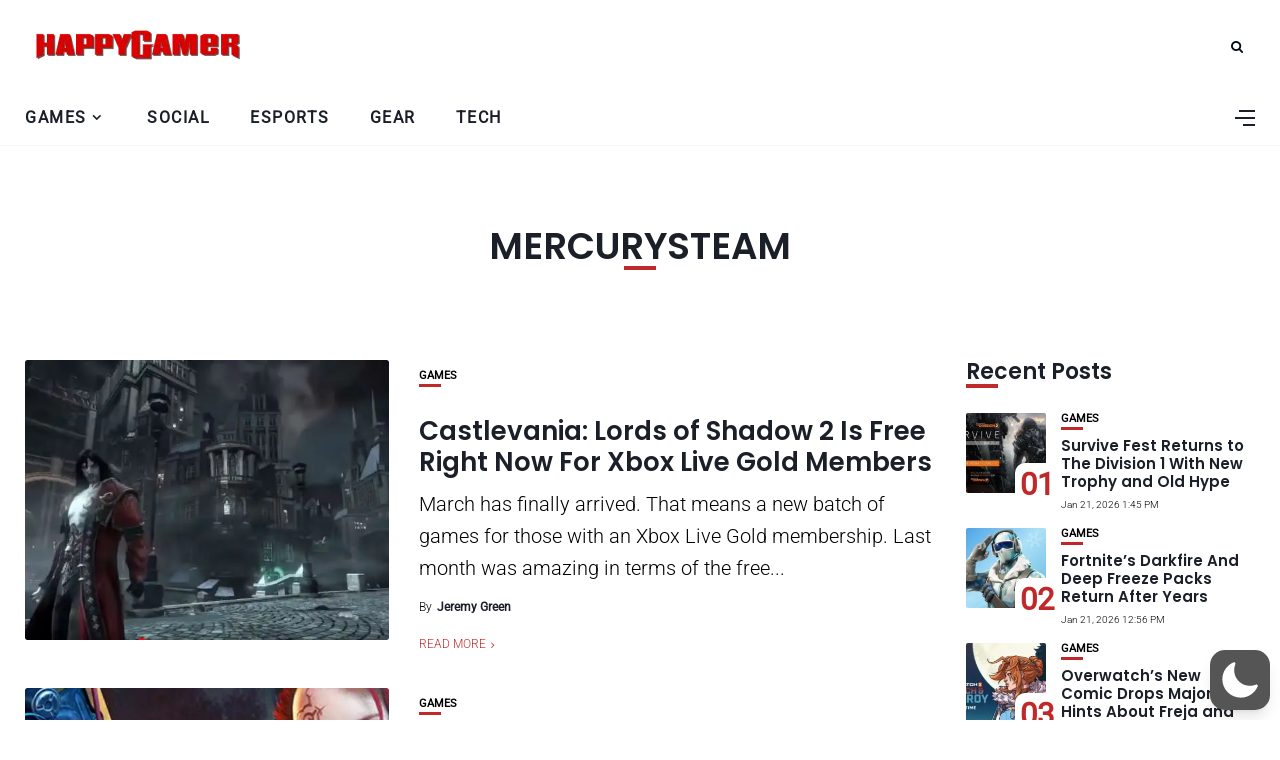

--- FILE ---
content_type: text/html; charset=utf-8
request_url: https://www.google.com/recaptcha/api2/aframe
body_size: 265
content:
<!DOCTYPE HTML><html><head><meta http-equiv="content-type" content="text/html; charset=UTF-8"></head><body><script nonce="omsHlxykF0psfC60D89M6g">/** Anti-fraud and anti-abuse applications only. See google.com/recaptcha */ try{var clients={'sodar':'https://pagead2.googlesyndication.com/pagead/sodar?'};window.addEventListener("message",function(a){try{if(a.source===window.parent){var b=JSON.parse(a.data);var c=clients[b['id']];if(c){var d=document.createElement('img');d.src=c+b['params']+'&rc='+(localStorage.getItem("rc::a")?sessionStorage.getItem("rc::b"):"");window.document.body.appendChild(d);sessionStorage.setItem("rc::e",parseInt(sessionStorage.getItem("rc::e")||0)+1);localStorage.setItem("rc::h",'1769049482063');}}}catch(b){}});window.parent.postMessage("_grecaptcha_ready", "*");}catch(b){}</script></body></html>

--- FILE ---
content_type: application/javascript; charset=utf-8
request_url: https://happygamer.com/wp-content/plugins/push-notification-for-post-and-buddypress/public/js/pnfpb_pushscript_pwa.js?ver=3.04.11
body_size: 8811
content:
/* This script is to update push notification subscriptions for mobile app webview */

var frontendsubscriptionOptions;

var pnfpbuserid;

var vapidKey = '';

var firebaseConfig;

var firebaseApp;

var messaging;

var hasFirebaseMessagingSupport;

var pnfpb_pushtoken_fromAndroid;

var pnfpb_pushtoken_fromflutter;

var PNFPB_from_Java_androidapp;

var pnfpbshortcodeactive;

const searchString_for_notification_read_receipt = "/notification-id/";

var pnfpb_custom_post_types_mobile_app = JSON.parse(pnfpb_ajax_object_mobile_app_interface_script.pnfpb_show_custom_post_types);

const { __ } = wp.i18n;

var standalone = window.navigator.standalone,
userAgent = window.navigator.userAgent.toLowerCase(),
safari_pnfpb = /safari/.test(userAgent),
ios_pnfpb = /iphone|ipod|ipad/.test(userAgent);

var pnfpb_webview = false;

if (ios_pnfpb) {
if (!standalone && safari_pnfpb) {
  // Safari
  pnfpb_webview = false;
} else if (!standalone && !safari_pnfpb) {
  // iOS webview
  pnfpb_webview = true;
  PNFPB_from_Java_androidapp('');
  PNFPB_from_Flutter_mobileapp();	  	
};
} else {
if (userAgent.includes('wv')) {
  // Android webview
  pnfpb_webview = true;
  PNFPB_from_Java_androidapp('');
  PNFPB_from_Flutter_mobileapp();	  
} else {
  // Chrome
  pnfpb_webview = false;
}
};

if (window.webkit && window.webkit.messageHandlers && window.webkit.messageHandlers.pnfpbuserid) {
	window.webkit.messageHandlers.pnfpbuserid.postMessage({
				  "message": pnfpb_ajax_object_mobile_app_interface_script.userid
	});
}

function PNFPB_from_Flutter_mobileapp(pushtoken) {

	pnfpb_pushtoken_fromflutter = pushtoken;

	if (pnfpbuserid) {

		pnfpbuserid.postMessage(pnfpb_ajax_object_mobile_app_interface_script.userid);

	}

	return pnfpb_pushtoken_fromflutter;

}

function PNFPB_from_Java_androidapp(pushtoken) {

	if (pnfpbuserid) {

		pnfpbuserid.postMessage(pnfpb_ajax_object_mobile_app_interface_script.userid);

	}

	if (Android) {

		pnfpb_pushtoken_fromAndroid = Android.getFromAndroid();

	}

}	

if (pnfpb_webview) {

	var $jwebview = jQuery.noConflict();

	$jwebview(document).ready(function() {
	
		var data = {
			action: 'icpushcallback',
			device_id:'',
			subscriptionoptions:'',
			nonce: pnfpb_ajax_object_mobile_app_interface_script.nonce,
			pushtype: 'icfirebasecred'
		};

		$jwebview.post(pnfpb_ajax_object_mobile_app_interface_script.ajax_url, data, async function(responseajax) {
			
			var firebasecredentialsobject = JSON.parse(responseajax);
					
			if (firebasecredentialsobject.apiKey && firebasecredentialsobject.apiKey != '') {
				
					firebaseConfig = {
						apiKey: firebasecredentialsobject.apiKey,
						authDomain: firebasecredentialsobject.authDomain,
						databaseURL: firebasecredentialsobject.databaseURL,
						projectId: firebasecredentialsobject.projectId,
						storageBucket: firebasecredentialsobject.storageBucket,
						messagingSenderId: firebasecredentialsobject.messagingSenderId,
						appId: firebasecredentialsobject.appId
					};

					vapidKey = firebasecredentialsobject.publicKey;

					await pnfpb_webview_update_indexeddb(vapidKey);

					if (window.location.href.includes(searchString_for_notification_read_receipt)) {
						await pnfpb_webview_send_notification_read_receipts(vapidKey);
					}

					checkdeviceid_webview('');
				
					if ($jwebview(".pnfpb-push-subscribe-icon-shortcode").length) {
						mobileapp_subscribe_shortcode();
					}

					frontend_subscription_menu_webview('');
				
				if( $jwebview(".subscribe-notification-group").length ) {
				
					$jwebview(document).on( "click",".subscribe-notification-group", function(e) {
						e.preventDefault();
						var groupId = $jwebview(this).attr("data-group-id");
						var unsubscribebuttonname = '.unsubscribegroupbutton-'+groupId;
						var subscribebuttonname = '.subscribegroupbutton-'+groupId;
						var unsubscribebuttonid = '#unsubscribegroupbutton-'+groupId;
						var subscribebuttonid = '#subscribegroupbutton-'+groupId;										
						if( $jwebview("#pnfpb_group_users_subscribe_dialog_confirm").length === 0 ) {

							$jwebview(this).append( '<div id="pnfpb_group_users_subscribe_dialog_confirm" class="pnfpb_group_users_subscribe_dialog_confirm" title="Subscribe" style="display:none;"><span class="ui-icon ui-icon-alert" style="float:left; margin:12px 12px 20px 0;"></span>'+pnfpb_ajax_object_mobile_app_interface_script.group_subscribe_dialog_text+'</div><div id="pnfpb-group-unsubscribe-dialog" title="Confirmation"><div id="pnfpb-group-unsubscribe-alert-msg" class="pnfpb-group-unsubscribe-alert-msg"></div></div>' );
						}
 						var subscribe_button_text = pnfpb_ajax_object_mobile_app_interface_script.subscribe_button_text;
						$jwebview( "#pnfpb_group_users_subscribe_dialog_confirm" ).dialog({  
							resizable: false,
							height: "auto",
							closeText : '',
			   				modal: true,
			   				buttons: [{
      							text: subscribe_button_text,
								open: function() {
								$jwebview(this).attr('style','font-weight:bold;color:'+pnfpb_ajax_object_mobile_app_interface_script.subscribe_button_text_color+';background-color:'+pnfpb_ajax_object_mobile_app_interface_script.subscribe_button_color+';border:0px');
											},
      							click: function() {
									const d = new Date();
									d.setTime(d.getTime() + (365*24*60*60*1000));
									let expires = "expires="+ d.toUTCString();
									var cookievalue = "pnfpb_group_push_notification_"+groupId + "=" + "expiretime" + ";" + expires + ";path=/";
									document.cookie = cookievalue;
									
									if (window.webkit && window.webkit.messageHandlers && window.webkit.messageHandlers.subscribeGroupid) {
       									window.webkit.messageHandlers.subscribeGroupid.postMessage({
                     						"message": groupId
       									});
									}									
									
									if (subscribeGroupid) {
										subscribeGroupid.postMessage(groupId);
									}								
									$jwebview(".pnfpb-group-unsubscribe-alert-msg").html("<p>"+pnfpb_ajax_object_mobile_app_interface_script.group_subscribe_dialog_text_confirm+"</p>");
			       			    	$jwebview( "#pnfpb-group-unsubscribe-dialog" ).dialog();
									$jwebview(subscribebuttonname).removeClass( "subscribe-display-on" ).addClass( "subscribe-display-off" );
									$jwebview(unsubscribebuttonname).removeClass( "subscribe-display-off" ).addClass( "subscribe-display-on" );
									$jwebview(subscribebuttonid).removeClass( "subscribe-display-on" ).addClass( "subscribe-display-off" );
									$jwebview(unsubscribebuttonid).removeClass( "subscribe-display-off" ).addClass( "subscribe-display-on" );														
						 	 		$jwebview( "#pnfpb_group_users_subscribe_dialog_confirm" ).dialog("close");
								},
								Cancel: function() {
									$jwebview( "#pnfpb_group_users_subscribe_dialog_confirm" ).dialog("close");
								}
							}]
    					})

					});
				}
				
				if( $jwebview(".unsubscribe-notification-group").length ) {
					
		    		$jwebview(document).on( "click",".unsubscribe-notification-group", function(e) {
						e.preventDefault();
						var groupId = $jwebview(this).attr("data-group-id");
						document.cookie = "pnfpb_group_push_notification_"+groupId + "; expires=Thu, 01 Jan 1970 00:00:00 UTC; path=/;"				
						var unsubscribebuttonname = '.unsubscribegroupbutton-'+groupId;
						var subscribebuttonname = '.subscribegroupbutton-'+groupId;
						var unsubscribebuttonid = '#unsubscribegroupbutton-'+groupId;
						var subscribebuttonid = '#subscribegroupbutton-'+groupId;
						if( $jwebview("#pnfpb_group_users_unsubscribe_dialog_confirm").length === 0 ) {

							$jwebview(this).append( '<div id="pnfpb_group_users_unsubscribe_dialog_confirm" class="pnfpb_group_users_unsubscribe_dialog_confirm" title="Unsubscribe" style="display:none;"><span class="ui-icon ui-icon-alert" style="float:left; margin:12px 12px 20px 0;"></span>'+pnfpb_ajax_object_mobile_app_interface_script.group_unsubscribe_dialog_text+'</div><div id="pnfpb-group-unsubscribe-dialog" title="Confirmation"><div id="pnfpb-group-unsubscribe-alert-msg" class="pnfpb-group-unsubscribe-alert-msg"></div></div>' );
						}
						var unsubscribe_button_text = pnfpb_ajax_object_mobile_app_interface_script.unsubscribe_button_text;									
						$jwebview( "#pnfpb_group_users_unsubscribe_dialog_confirm" ).dialog({  
							resizable: false,
							height: "auto",
							closeText : '',
					    	modal: true,
							buttons: [{
      							text: unsubscribe_button_text,
								open: function() {
									$jwebview(this).attr('style','font-weight:bold;color:'+pnfpb_ajax_object_mobile_app_interface_script.subscribe_button_text_color+';background-color:'+pnfpb_ajax_object_mobile_app_interface_script.subscribe_button_color+';border:0px');
								},
      							click: function() {
								
									if (window.webkit && window.webkit.messageHandlers && window.webkit.messageHandlers.unsubscribeGroupid) {
       									window.webkit.messageHandlers.unsubscribeGroupid.postMessage({
                     						"message": groupId
       									});
									}								
								
									if (unsubscribeGroupid) {
										unsubscribeGroupid.postMessage(groupId);
									}								
									$jwebview(unsubscribebuttonname).removeClass( "subscribe-display-on" ).addClass( "subscribe-display-off" );
									$jwebview(subscribebuttonname).removeClass( "subscribe-display-off" ).addClass( "subscribe-display-on" );
									$jwebview(unsubscribebuttonid).removeClass( "subscribe-display-on" ).addClass( "subscribe-display-off" );
									$jwebview(subscribebuttonid).removeClass( "subscribe-display-off" ).addClass( "subscribe-display-on" );
									$jwebview(".pnfpb-group-unsubscribe-alert-msg").html("<p>"+pnfpb_ajax_object_mobile_app_interface_script.group_unsubscribe_dialog_text_confirm+"</p>");
									$jwebview( "#pnfpb-group-unsubscribe-dialog" ).dialog();
									$jwebview("#pnfpb_group_users_unsubscribe_dialog_confirm").dialog("close");
								},
								Cancel: function() {
									$jwebview( "#pnfpb_group_users_unsubscribe_dialog_confirm" ).dialog( "close" );
								}
							}]
						})
					})				
				}

			} else {
				
				$jwebview('.pnfpb_bell_icon_custom_prompt_loader').hide();
					
				$jwebview('.pnfpb_frontend_subscriptions_options_menu_all').show();	
			}
		});
		
		async function frontend_subscription_menu_webview(refreshedToken) {

			if (pnfpb_webview) {

				//For webview mobile apps send subscriptionoptions from webview to app
				//
			
				var subscriptionoptions = '00000000001';
				var subscribeallshortcode = '0';
				var subscribepostactivitiesshortcode = '0';
				var subscribeallcommentsshortcode = '0';
				var subscribemypostshortcode = '0';
				var subscribeprivatemessagesshortcode = '0';
				var subscribenewmembershortcode = '0';
				var subscribefriendshiprequestshortcode = '0';
				var subscribefriendshipacceptshortcode = '0';
				var subscribeuseravatarshortcode = '0';
				var subscribecoverimageshortcode = '0';
				var subscribegroupinviteshortcode = '0';
				var subscribegroupdetailsshortcode = '0';
				var subscribemarkasfavouriteshortcode = '0';
				var unsubscribeallshortcode = '0';
				var subscribeactivitiesshortcode = '0';	
				
				var deviceid = false;
				
				if (pnfpb_pushtoken_fromflutter && pnfpb_pushtoken_fromflutter != '') {
			   
					deviceid = pnfpb_pushtoken_fromflutter;

				}

				if (pnfpb_pushtoken_fromAndroid  && pnfpb_pushtoken_fromAndroid != '') {
			   
					deviceid = pnfpb_pushtoken_fromAndroid;

				}				
			
				$jwebview(".pnfpb_push_notification_frontend_settings_submit").on( "click", function(event) {

					$jwebview('.pnfpb_bell_icon_custom_prompt_loader_frontend').show();
					
					$jwebview('.pnfpb_frontend_subscriptions_options_menu_all').hide();
					
					event.preventDefault();
		
					$jwebview('.pnfpb_ic_front_push_notification_settings_messages').removeClass('success');
					$jwebview('.pnfpb_ic_front_push_notification_settings_messages').removeClass('error');
					$jwebview('.pnfpb_ic_front_push_notification_settings_messages').addClass('info');
					$jwebview('.pnfpb_ic_front_push_notification_settings_text').html(__('Processing...',"push-notification-for-post-and-buddypress"));
					$jwebview('.pnfpb_ic_front_push_notification_settings_messages').attr('style','display: flex !important');										
		

					if ($jwebview('#pnfpb_ic_fcm_front_post_enable').is(":checked"))
					{
						subscribepostactivitiesshortcode = '1';
						subscribeallshortcode = '0'; 
						unsubscribeallshortcode = '0';							
					}
					else 
					{
						subscribepostactivitiesshortcode = '0';
					}
					
					if ($jwebview('#pnfpb_ic_fcm_front_bactivity_enable').is(":checked"))
					{
						subscribeactivitiesshortcode = '1';
						subscribeallshortcode = '0'; 
						unsubscribeallshortcode = '0';							
					
					}
					else 
					{
						subscribeactivitiesshortcode = '0';
					}							
					
					if ($jwebview('#pnfpb_ic_fcm_front_bcomment_enable').is(":checked"))
					{
						subscribeallcommentsshortcode = '1';
						subscribemypostshortcode = '0';
					}
					else 
					{
						subscribeallcommentsshortcode = '0';
					}
				
					if ($jwebview('#pnfpb_ic_fcm_front_bprivatemessage_enable').is(":checked"))
					{
						subscribeprivatemessagesshortcode = '1';
						subscribeallshortcode = '0'; 
						unsubscribeallshortcode = '0';			
							
					}
					else 
					{
						subscribeprivatemessagesshortcode = '0';
					}
					
					if ($jwebview('#pnfpb_ic_fcm_front_new_member_enable').is(":checked"))
					{
						subscribenewmembershortcode = '1';
						subscribeallshortcode = '0'; 
						unsubscribeallshortcode = '0';
					}
					else 
					{

						subscribenewmembershortcode = '0';
					}
					
					if ($jwebview('#pnfpb_ic_fcm_front_friendship_request_enable').is(":checked"))
					{
						subscribefriendshiprequestshortcode = '1';
						subscribeallshortcode = '0'; 
						unsubscribeallshortcode = '0';
					}
					else 
					{
						subscribefriendshiprequestshortcode = '0';
					}
					
					if ($jwebview('#pnfpb_ic_fcm_front_friendship_accept_enable').is(":checked"))
					{
						subscribefriendshipacceptshortcode = '1';
						subscribeallshortcode = '0'; 
						unsubscribeallshortcode = '0';
					}
					else 
					{
						subscribefriendshipacceptshortcode = '0';
					}
					
					if ($jwebview('#pnfpb_ic_fcm_front_avatar_change_enable').is(":checked"))
					{
						subscribeuseravatarshortcode = '1';
						subscribeallshortcode = '0'; 
						unsubscribeallshortcode = '0';
					}
					else 
					{
						subscribeuseravatarshortcode = '0';
					}
					
					if ($jwebview('#pnfpb_ic_fcm_front_cover_image_change_enable').is(":checked"))
					{
						subscribecoverimageshortcode = '1';
						subscribeallshortcode = '0'; 
						unsubscribeallshortcode = '0';
					}
					else 
					{
						subscribecoverimageshortcode = '0';
					}
		
					if ($jwebview('#pnfpb_ic_fcm_front_group_invite_enable').is(":checked"))
					{
						subscribegroupinviteshortcode = '1';
						subscribeallshortcode = '0'; 
						unsubscribeallshortcode = '0';
					}
					else 
					{
						subscribegroupinviteshortcode = '0';
					}
		
					if ($jwebview('#pnfpb_ic_fcm_front_group_details_update_enable').is(":checked"))
					{
						subscribegroupdetailsshortcode = '1';
						subscribeallshortcode = '0'; 
						unsubscribeallshortcode = '0';
					}
					else 
					{
						subscribegroupdetailsshortcode = '0';
					}
					
					if ($jwebview('#pnfpb_ic_fcm_front_favourite_enable').is(":checked"))
					{
						subscribemarkasfavouriteshortcode = '1';
						subscribeallshortcode = '0'; 
						unsubscribeallshortcode = '0';
					}
					else 
					{
						subscribemarkasfavouriteshortcode = '0';
					}					
					
					var frontend_custom_post_types_mobile_app = '';
					
					var pnfpb_custom_post_types_subscriptions = [];
					
					if (pnfpb_custom_post_types_mobile_app.length > 0) {

						for (var pnfpb_post_type_element = 0; pnfpb_post_type_element < pnfpb_custom_post_types_mobile_app.length; pnfpb_post_type_element++) {
	
							if ($jwebview('.pnfpb_ic_fcm_front_subscription_'+pnfpb_custom_post_types_mobile_app[pnfpb_post_type_element]+'_enable').is(":checked"))
							{
	
								pnfpb_custom_post_types_subscriptions[pnfpb_post_type_element] = '1';
				
								subscribeallshortcode = '0'; 
								unsubscribeallshortcode = '0';
																		
							}
							else 
							{
								pnfpb_custom_post_types_subscriptions[pnfpb_post_type_element] = '0';
							}								

						}
	
					}					
					
					if (pnfpb_custom_post_types_subscriptions.length > 0) {

						for (var pnfpb_post_type_element = 0; pnfpb_post_type_element <= 10; pnfpb_post_type_element++) {
							
							if (pnfpb_post_type_element <  pnfpb_custom_post_types_subscriptions.length && pnfpb_custom_post_types_subscriptions[pnfpb_post_type_element] ) {

								frontend_custom_post_types_mobile_app  = frontend_custom_post_types_mobile_app + pnfpb_custom_post_types_subscriptions[pnfpb_post_type_element];
								
							} else {
								
								frontend_custom_post_types_mobile_app  = frontend_custom_post_types_mobile_app + '0';
							}
								
						}

					}	else {
						
						frontend_custom_post_types_mobile_app = '0000000000';
						
					}				
		
					subscriptionoptions = subscribeallshortcode + subscribepostactivitiesshortcode + subscribeallcommentsshortcode + subscribemypostshortcode + subscribeprivatemessagesshortcode + subscribenewmembershortcode + subscribefriendshiprequestshortcode + subscribefriendshipacceptshortcode + unsubscribeallshortcode + subscribeuseravatarshortcode + subscribecoverimageshortcode + subscribeactivitiesshortcode + subscribegroupdetailsshortcode + subscribegroupinviteshortcode + frontend_custom_post_types_mobile_app + subscribemarkasfavouriteshortcode;					

		
					if (window.webkit && window.webkit.messageHandlers && window.webkit.messageHandlers.frontendsubscriptionOptions) {
					   window.webkit.messageHandlers.frontendsubscriptionOptions.postMessage({
						 "message": subscriptionoptions
					   });
					}
		
					if (frontendsubscriptionOptions && deviceid) {
			
						frontendsubscriptionOptions.postMessage(subscriptionoptions);
						
						var data = {
							action: 'icpushcallback',
							device_id:deviceid,
							subscriptionoptions:subscriptionoptions,
							nonce: pnfpb_ajax_object_mobile_app_interface_script.nonce,
							pushtype: 'subscribe-button'
						};
									
						$jwebview.post(pnfpb_ajax_object_mobile_app_interface_script.ajax_url, data, function(responseajax) {
							
								$jwebview('.pnfpb_bell_icon_custom_prompt_loader_frontend').hide();
							
								$jwebview('.pnfpb_frontend_subscriptions_options_menu_all').show();
	
								var response = JSON.parse(responseajax);						
			
								$jwebview('.pnfpb_ic_front_push_notification_settings_messages').removeClass('error');
								$jwebview('.pnfpb_ic_front_push_notification_settings_messages').removeClass('info');
								$jwebview('.pnfpb_ic_front_push_notification_settings_messages').addClass('success');
								$jwebview('.pnfpb_ic_front_push_notification_settings_messages').attr('style','display: flex !important');
								$jwebview('.pnfpb_ic_front_push_notification_settings_text').html(__('Your notification settings have been saved',"push-notification-for-post-and-buddypress"));	
						});
					}
					else 
					{
						if ((pnfpb_pushtoken_fromflutter && pnfpb_pushtoken_fromflutter !== '') || (pnfpb_pushtoken_fromAndroid && pnfpb_pushtoken_fromAndroid != '')) {
							
							$jwebview('.pnfpb_bell_icon_custom_prompt_loader_frontend').hide();
							$jwebview('.pnfpb_frontend_subscriptions_options_menu_all').show();
							$jwebview('.pnfpb_ic_front_push_notification_settings_messages').removeClass('success');
							$jwebview('.pnfpb_ic_front_push_notification_settings_messages').addClass('error');
							$jwebview('.pnfpb_ic_front_push_notification_settings_text').html(__('Error in saving notification settings',"push-notification-for-post-and-buddypress"));
							$jwebview('.pnfpb_ic_front_push_notification_settings_messages').attr('style','display: flex !important');
							
						} else {
							
							if (frontendsubscriptionOptions) {
								frontendsubscriptionOptions.postMessage(subscriptionoptions);
							}
									
							$jwebview('.pnfpb_ic_front_push_notification_settings_messages').removeClass('error');
							$jwebview('.pnfpb_ic_front_push_notification_settings_messages').removeClass('info');
							$jwebview('.pnfpb_ic_front_push_notification_settings_messages').addClass('success');
							$jwebview('.pnfpb_ic_front_push_notification_settings_messages').attr('style','display: flex !important');
							$jwebview('.pnfpb_ic_front_push_notification_settings_text').html(__('Your notification settings have been saved',"push-notification-for-post-and-buddypress"));
						}
					}
				})							
		
			}
			else 
			{
				$jwebview('.pnfpb_bell_icon_custom_prompt_loader_frontend').hide();
				$jwebview('.pnfpb_frontend_subscriptions_options_menu_all').show();
				$jwebview('.pnfpb_ic_front_push_notification_settings_messages').removeClass('success');
				$jwebview('.pnfpb_ic_front_push_notification_settings_messages').removeClass('info');
				$jwebview('.pnfpb_ic_front_push_notification_settings_messages').addClass('error');
				$jwebview('.pnfpb_ic_front_push_notification_settings_text').html(__('Notification permission not granted by user. Error in saving notification settings',"push-notification-for-post-and-buddypress"));
				$jwebview('.pnfpb_ic_front_push_notification_settings_messages').attr('style','display: flex !important');	
			}
		}

		async function checkdeviceid_webview() {
			
			var pnfpb_bell_icon_shortcode_subscribe_favourite_checkbox = '';

			var pnfpb_bell_icon_prompt_subscribe_push_type_checkbox = ['1','0','0','0','0','0','0','0','0','0','0','0','0','0'];

			var pnfpb_bell_icon_prompt_subscribe_custom_post_checkbox = [];

			var pnfpb_bell_icon_subscribe_push_type_checkbox = [];

			var pnfpb_bell_icon_subscribe_custom_post_checkbox = [];				

			var pnfpb_custom_post_types = JSON.parse(pnfpb_ajax_object_mobile_app_interface_script.pnfpb_show_custom_post_types);


			for (var pnfpb_custom_type_element = 0; pnfpb_custom_type_element < pnfpb_custom_post_types.length; pnfpb_custom_type_element++) {

				if (pnfpb_custom_post_types[pnfpb_custom_type_element] !== 'buddypress') {

					pnfpb_bell_icon_prompt_subscribe_custom_post_checkbox.push('0');

					pnfpb_bell_icon_subscribe_custom_post_checkbox.push('0');

				}

			}

			var pnfpb_show_push_notify_types = JSON.parse(pnfpb_ajax_object_mobile_app_interface_script.pnfpb_show_push_notify_types);					
			
			var isadminpage = 'no';
						
			if (window.location.href.match('wp-admin') !== null) {
				isadminpage = 'yes';
			}			
			deviceid = '';
			
			$jwebview('.pnfpb_bell_icon_custom_prompt_loader_frontend').show();
							
			$jwebview('.pnfpb_frontend_subscriptions_options_menu_all').hide();
		
			if( $jwebview(".pnfpb-push-subscribe-icon-shortcode").length || $jwebview(".pnfpb_push_notification_frontend_settings_submit").length )
			{
				pnfpbshortcodeactive = 'yes';
			}						
		
			if (pnfpb_pushtoken_fromflutter && pnfpb_pushtoken_fromflutter != '') {
			   
				deviceid = pnfpb_pushtoken_fromflutter;

			}

			if (pnfpb_pushtoken_fromAndroid  && pnfpb_pushtoken_fromAndroid != '') {
			   
				deviceid = pnfpb_pushtoken_fromAndroid;

			}
			
			var pnfpb_bell_icon_subscribe_push_type_checkbox = ['1','0','0','0','0','0','0','0','0','0','0','0','0','0'];

			var pnfpb_bell_icon_subscription_options_custom_prompt = '10000000000000';

			var pnfpb_bell_icon_prompt_subscription_options_custom_prompt = '10000000000000';

			var pnfpb_bell_icon_prompt_subscribe_push_type_checkbox = ['1','0','0','0','0','0','0','0','0','0','0','0','0','0'];

			$jwebview('.pnfpb-push-subscribe-icon-shortcode').show();

	
			var data = {
				action: 'icpushcallback',
				device_id:deviceid,
				isadminpage:isadminpage,
				pnfpbshortcodeactive:pnfpbshortcodeactive,
				nonce: pnfpb_ajax_object_mobile_app_interface_script.nonce,
				pnfpb_endpoint:'',
				pnfpb_options:vapidKey,								
				pushtype: 'checkdeviceid'
			};
				
			$jwebview.post(pnfpb_ajax_object_mobile_app_interface_script.ajax_url, data, function(response) {
				
				var responseobject = JSON.parse(response);	

				subscriptionoptions = responseobject.subscriptionoptions;
			
				subscriptionoptionsarray = subscriptionoptions.split('');
										
				if (subscriptionoptionsarray.length >= 4)
				{
		
					if (subscriptionoptionsarray[1] === '1'  || subscriptionoptionsarray[0] === '1')
					{
					  	$jwebview('#pnfpb_ic_fcm_front_post_enable').prop('checked', true);
					}
					else 
					{
						$jwebview('#pnfpb_ic_fcm_front_post_enable').prop('checked', false);
					}
					
					if ((subscriptionoptionsarray[11] && subscriptionoptionsarray[11] === '1') || subscriptionoptionsarray[0] === '1')
					{
					  	$jwebview('#pnfpb_ic_fcm_front_bactivity_enable').prop('checked', true);

					}
					else 
					{
						$jwebview('#pnfpb_ic_fcm_front_bactivity_enable').prop('checked', false);
					}									
			
					if (subscriptionoptionsarray[2] === '1' || subscriptionoptionsarray[3] === '1' || subscriptionoptionsarray[0] === '1')
					{
					  	$jwebview('#pnfpb_ic_fcm_front_bcomment_enable').prop('checked', true);
					}
					else 
					{
						$jwebview('#pnfpb_ic_fcm_front_bcomment_enable').prop('checked', false);
					}
			
					if ((subscriptionoptionsarray[4] && subscriptionoptionsarray[4] === '1') || subscriptionoptionsarray[0] === '1')
					{
					  	$jwebview('#pnfpb_ic_fcm_front_bprivatemessage_enable').prop('checked', true);

					}
					else 
					{
						$jwebview('#pnfpb_ic_fcm_front_bprivatemessage_enable').prop('checked', false);
					}
											
											
					if ((subscriptionoptionsarray[5] && subscriptionoptionsarray[5] === '1') || subscriptionoptionsarray[0] === '1')
					{
					  	$jwebview('#pnfpb_ic_fcm_front_new_member_enable').prop('checked', true);

					}
					else 
					{
						$jwebview('#pnfpb_ic_fcm_front_new_member_enable').prop('checked', false);
					}
											
					if ((subscriptionoptionsarray[6] && subscriptionoptionsarray[6] === '1') || subscriptionoptionsarray[0] === '1')
					{
					  	$jwebview('#pnfpb_ic_fcm_front_friendship_request_enable').prop('checked', true);

					}
					else 
					{
						$jwebview('#pnfpb_ic_fcm_front_friendship_request_enable').prop('checked', false);
					}
											
					if ((subscriptionoptionsarray[7] && subscriptionoptionsarray[7] === '1') || subscriptionoptionsarray[0] === '1')
					{
					  	$jwebview('#pnfpb_ic_fcm_front_friendship_accept_enable').prop('checked', true);

					}
					else 
					{
						$jwebview('#pnfpb_ic_fcm_front_friendship_accept_enable').prop('checked', false);
					}
											
					if ((subscriptionoptionsarray[9] && subscriptionoptionsarray[9] === '1') || subscriptionoptionsarray[0] === '1')
					{
					  	$jwebview('#pnfpb_ic_fcm_front_avatar_change_enable').prop('checked', true);

					}
					else 
					{
						$jwebview('#pnfpb_ic_fcm_front_avatar_change_enable').prop('checked', false);
					}
												
					if ((subscriptionoptionsarray[10] && subscriptionoptionsarray[10] === '1') || subscriptionoptionsarray[0] === '1')
					{
					  	$jwebview('#pnfpb_ic_fcm_front_cover_image_change_enable').prop('checked', true);

					}
					else 
					{
						$jwebview('#pnfpb_ic_fcm_front_cover_image_change_enable').prop('checked', false);
					}
				
					if ((subscriptionoptionsarray[12] && subscriptionoptionsarray[12] === '1') || subscriptionoptionsarray[0] === '1')
					{
					  	$jwebview('#pnfpb_ic_fcm_front_group_details_update_enable').prop('checked', true);

					}
					else 
					{
						$jwebview('#pnfpb_ic_fcm_front_group_details_update_enable').prop('checked', false);
					}
							
					if ((subscriptionoptionsarray[13] && subscriptionoptionsarray[13] === '1') || subscriptionoptionsarray[0] === '1')
					{
					 	$jwebview('#pnfpb_ic_fcm_front_group_invite_enable').prop('checked', true);

					}
					else 
					{
						$jwebview('#pnfpb_ic_fcm_front_group_invite_enable').prop('checked', false);
					}
					
					if ((subscriptionoptionsarray[25] && subscriptionoptionsarray[25] === '1') || subscriptionoptionsarray[0] === '1')
					{
					 	$jwebview('#pnfpb_ic_fcm_front_favourite_enable').prop('checked', true);

					}
					else 
					{
						$jwebview('#pnfpb_ic_fcm_front_favourite_enable').prop('checked', false);
					}					
					
					if (subscriptionoptionsarray.length > 14) {

						var subscription_options_element = 14;

						for (var pnfpb_frontend_post_type_element = 0; pnfpb_frontend_post_type_element < pnfpb_custom_post_types_mobile_app.length; pnfpb_frontend_post_type_element++) {
	
							if (subscriptionoptionsarray[subscription_options_element] === '1'  || subscriptionoptionsarray[0] === '1')
							{
								$jwebview('.pnfpb_ic_fcm_front_subscription_'+pnfpb_custom_post_types_mobile_app[pnfpb_frontend_post_type_element]+'_enable').prop('checked', true);
														
							}
							else 
							{
								$jwebview('.pnfpb_ic_fcm_front_subscription_'+pnfpb_custom_post_types_mobile_app[pnfpb_frontend_post_type_element]+'_enable').prop('checked', false);

							}
														
							subscription_options_element++;

						}

					}

				}
				
				$jwebview('.pnfpb_bell_icon_custom_prompt_loader_frontend').hide();
							
				$jwebview('.pnfpb_frontend_subscriptions_options_menu_all').show();
			
				if( $jwebview(".pnfpb-push-subscribe-icon-shortcode").length) {

					if (subscriptionoptionsarray[0] === '1')
					{

						$jwebview('.pnfpb_bell_icon_prompt_subscription_all_enable_shortcode').prop('checked', true);


						pnfpb_bell_icon_prompt_subscribe_push_type_checkbox[0] = '1';

					}
					else 
					{

						$jwebview('.pnfpb_bell_icon_prompt_subscription_all_enable_shortcode').prop('checked', false);


						pnfpb_bell_icon_prompt_subscribe_push_type_checkbox[0] = '0';

					}

					if (subscriptionoptionsarray[25] && subscriptionoptionsarray[25] === '1')
					{
						$jwebview('#pnfpb_bell_icon_prompt_subscription_favourite_enable_shortcode').prop('checked', true);

					}
					else 
					{
						$jwebview('#pnfpb_bell_icon_prompt_subscription_favourite_enable_shortcode').prop('checked', false);
					}												

					if (subscriptionoptionsarray[12] === '1' && subscriptionoptionsarray[0] !== '1')
					{

						$jwebview('.pnfpb_bell_icon_prompt_subscription_group_details_update_enable_shortcode').prop('checked', true);


						pnfpb_bell_icon_prompt_subscribe_push_type_checkbox[12] = '1';

					}
					else 
					{

						$jwebview('.pnfpb_bell_icon_prompt_subscription_group_details_update_enable_shortcode').prop('checked', false);


						pnfpb_bell_icon_prompt_subscribe_push_type_checkbox[12] = '0';

					}

					if (subscriptionoptionsarray[13] === '1' && subscriptionoptionsarray[0] !== '1')
					{

						$jwebview('.pnfpb_bell_icon_prompt_subscription_group_invite_enable_shortcode').prop('checked', true);


						pnfpb_bell_icon_prompt_subscribe_push_type_checkbox[13] = '1';

					}
					else 
					{

						$jwebview('.pnfpb_bell_icon_prompt_subscription_group_invite_enable_shortcode').prop('checked', false);


						pnfpb_bell_icon_prompt_subscribe_push_type_checkbox[13] = '0';

					}

					if (subscriptionoptionsarray.length > 0) {

						for (var pnfpb_post_type_element = 0; pnfpb_post_type_element < 12; pnfpb_post_type_element++) {

							if (pnfpb_show_push_notify_types[pnfpb_post_type_element] !== 'unsubscribe-all' && pnfpb_show_push_notify_types[pnfpb_post_type_element] !== 'all') {	

								if (subscriptionoptionsarray[pnfpb_post_type_element] === '1' && subscriptionoptionsarray[8] !== '1' && subscriptionoptionsarray[0] !== '1')
								{
									$jwebview('.pnfpb_bell_icon_prompt_subscription_'+pnfpb_show_push_notify_types[pnfpb_post_type_element]+'_enable_shortcode').prop('checked', true);

									pnfpb_bell_icon_prompt_subscribe_push_type_checkbox[pnfpb_post_type_element] = '1';

								}
								else 
								{
									if (subscriptionoptionsarray[8] !== '1' && subscriptionoptionsarray[0] !== '1') {

										$jwebview('.pnfpb_bell_icon_prompt_subscription_'+pnfpb_show_push_notify_types[pnfpb_post_type_element]+'_enable_shortcode').prop('checked', false);

										pnfpb_bell_icon_prompt_subscribe_push_type_checkbox[pnfpb_post_type_element] = '0';

									}															
								}

							} else {

								if (pnfpb_show_push_notify_types[pnfpb_post_type_element] === 'all' && subscriptionoptionsarray[0] === '1' )
								{

									$jwebview('.pnfpb_bell_icon_subscription_'+pnfpb_show_push_notify_types[0]+'_enable_shortcode').prop('checked', true);

									pnfpb_bell_icon_subscribe_push_type_checkbox[0] = '1';

								} else {

									if (subscriptionoptionsarray[8] === '1' ) {

										pnfpb_bell_icon_subscribe_push_type_checkbox[0] = '1';

									}
								}

							}


						}

					}													

					if (subscriptionoptionsarray.length > 14) {

						var subscription_options_element = 14;

						for (var pnfpb_post_type_element = 0; pnfpb_post_type_element < pnfpb_custom_post_types.length; pnfpb_post_type_element++) {


							if (subscriptionoptionsarray[subscription_options_element] === '1' && subscriptionoptionsarray[8] !== '1' && subscriptionoptionsarray[0] !== '1')
							{
								$jwebview('.pnfpb_bell_icon_prompt_subscription_'+pnfpb_custom_post_types[pnfpb_post_type_element]+'_enable_shortcode').prop('checked', true);


								pnfpb_bell_icon_prompt_subscribe_custom_post_checkbox[pnfpb_post_type_element] = '1';
							}
							else 
							{
								$jwebview('.pnfpb_bell_icon_prompt_subscription_'+pnfpb_custom_post_types[pnfpb_post_type_element]+'_enable_shortcode').prop('checked', false);


								pnfpb_bell_icon_prompt_subscribe_custom_post_checkbox[pnfpb_post_type_element] = '0';
							}

							subscription_options_element++;

						}

					}

					$jwebview('.pnfpb_bell_icon_custom_prompt_loader_shortcode').hide();

					$jwebview('.pnfpb-push-subscribe-options-button-container-shortcode').show();

					$jwebview('.pnfpb-push-subscribe-button-shortcode').prop('disabled', false);

					$jwebview('.pnfpb-push-subscribe-options-button-shortcode').prop('disabled', false);													
				}
			})		
		}

		async function mobileapp_subscribe_shortcode() {
			
			if( $jwebview(".pnfpb-push-subscribe-icon-shortcode").length  && 
			   ((pnfpb_pushtoken_fromflutter && pnfpb_pushtoken_fromflutter !== '') || 
				(pnfpb_pushtoken_fromAndroid && pnfpb_pushtoken_fromAndroid != ''))) {
				
				var pnfpb_bell_icon_shortcode_subscribe_favourite_checkbox = '';

				var pnfpb_bell_icon_prompt_subscribe_custom_post_checkbox = [];
				
				var pnfpb_bell_icon_prompt_subscribe_push_type_checkbox = ['1','0','0','0','0','0','0','0','0','0','0','0','0','0'];

				var pnfpb_bell_icon_subscribe_push_type_checkbox = [];

				var pnfpb_bell_icon_subscribe_custom_post_checkbox = [];				

				var pnfpb_custom_post_types = JSON.parse(pnfpb_ajax_object_mobile_app_interface_script.pnfpb_show_custom_post_types);

				for (var pnfpb_custom_type_element = 0; pnfpb_custom_type_element < pnfpb_custom_post_types.length; pnfpb_custom_type_element++) {

					if (pnfpb_custom_post_types[pnfpb_custom_type_element] !== 'buddypress') {

						pnfpb_bell_icon_prompt_subscribe_custom_post_checkbox.push('0');

						pnfpb_bell_icon_subscribe_custom_post_checkbox.push('0');

					}

				}

				var pnfpb_show_push_notify_types = JSON.parse(pnfpb_ajax_object_mobile_app_interface_script.pnfpb_show_push_notify_types);
	
				var subscriptionoptions = '00000000000';
			
				var subscriptionoptionsarray = subscriptionoptions.split('');
						
				pnfpbshortcodeactive = 'no';
			
				var isadminpage = 'no';
			
				if (window.location.href.match('wp-admin') !== null) {
					
					isadminpage = 'yes';
					
				}
			
				if( $jwebview(".pnfpb-push-subscribe-icon-shortcode").length )
				{
					pnfpbshortcodeactive = 'yes';
				}
			
				deviceid = false;
				
				if (pnfpb_pushtoken_fromflutter) {
								   
					deviceid = pnfpb_pushtoken_fromflutter;
					
				}
				
				if (pnfpb_pushtoken_fromAndroid) {
								   
					deviceid = pnfpb_pushtoken_fromAndroid;
					
				}
				
				$jwebview('.pnfpb_shortcode_popup_close').on( "click", function(event) {

					event.stopPropagation(); 

					event.preventDefault();

					$jwebview('.pnfpb-push-subscribe-button-layout-shortcode').hide();

				});				
				
		
				
				var pnfpb_popup_subscribe_text = __("You are subscribed to push notification",'push-notification-for-post-and-buddypress');

				if (pnfpb_ajax_object_mobile_app_interface_script.pnfpb_ic_fcm_popup_subscribe_message && pnfpb_ajax_object_mobile_app_interface_script.pnfpb_ic_fcm_popup_subscribe_message != '') {

					pnfpb_popup_subscribe_text = pnfpb_ajax_object_mobile_app_interface_script.pnfpb_ic_fcm_popup_subscribe_message;

				}

				var pnfpb_popup_unsubscribe_text = __("Push notification not subscribed",'push-notification-for-post-and-buddypress');

				if (pnfpb_ajax_object_mobile_app_interface_script.pnfpb_ic_fcm_popup_unsubscribe_message && pnfpb_ajax_object_mobile_app_interface_script.pnfpb_ic_fcm_popup_unsubscribe_message != '') {

					pnfpb_popup_unsubscribe_text = pnfpb_ajax_object_mobile_app_interface_script.pnfpb_ic_fcm_popup_unsubscribe_message;

				}

				var pnfpb_popup_wait_message = __("Please wait...processing",'push-notification-for-post-and-buddypress');

				if (pnfpb_ajax_object_mobile_app_interface_script.pnfpb_ic_fcm_popup_wait_message && pnfpb_ajax_object_mobile_app_interface_script.pnfpb_ic_fcm_popup_wait_message != '') {

					pnfpb_popup_wait_message = pnfpb_ajax_object_mobile_app_interface_script.pnfpb_ic_fcm_popup_wait_message;

				}

				var pnfpb_popup_subscribe_button = __("Subscribe",'push-notification-for-post-and-buddypress');

				if (pnfpb_ajax_object_mobile_app_interface_script.pnfpb_ic_fcm_popup_subscribe_button && pnfpb_ajax_object_mobile_app_interface_script.pnfpb_ic_fcm_popup_subscribe_button != '') {

					pnfpb_popup_subscribe_button = pnfpb_ajax_object_mobile_app_interface_script.pnfpb_ic_fcm_popup_subscribe_button;

				}

				var pnfpb_popup_unsubscribe_button = __("Unsubscribe",'push-notification-for-post-and-buddypress');

				if (pnfpb_ajax_object_mobile_app_interface_script.pnfpb_ic_fcm_popup_unsubscribe_button && pnfpb_ajax_object_mobile_app_interface_script.pnfpb_ic_fcm_popup_unsubscribe_button != '') {

					pnfpb_popup_unsubscribe_button = pnfpb_ajax_object_mobile_app_interface_script.pnfpb_ic_fcm_popup_unsubscribe_button;

				}

				var pnfpb_push_subscribe_options_button = __("Update",'push-notification-for-post-and-buddypress');

				if (pnfpb_ajax_object_mobile_app_interface_script.pnfpb_push_subscribe_options_button && pnfpb_ajax_object_mobile_app_interface_script.pnfpb_push_subscribe_options_button != '') {

					pnfpb_push_subscribe_options_button = pnfpb_ajax_object_mobile_app_interface_script.pnfpb_push_subscribe_options_button;

				}
			
				if (deviceid && $jwebview(".pnfpb-push-subscribe-icon-shortcode").length) {

					$jwebview('.pnfpb_bell_icon_custom_prompt_loader_shortcode').show();

					$jwebview('.pnfpb-push-subscribe-options-button-container-shortcode').hide();

					$jwebview('.pnfpb-push-subscribe-button-shortcode').prop('disabled', true);

					$jwebview('.pnfpb-push-subscribe-options-button-shortcode').prop('disabled', true);
					
					$jwebview('.pnfpb-push-subscribe-button-shortcode').hide();
								   
								
					var data = {
						action: 'icpushcallback',
						nonce: pnfpb_ajax_object_mobile_app_interface_script.nonce,
						device_id:deviceid,
						isadminpage:isadminpage,
						pnfpbshortcodeactive:pnfpbshortcodeactive,
						pushtype: 'checkdeviceid'
					};
									
					$jwebview.post(pnfpb_ajax_object_mobile_app_interface_script.ajax_url, data, function(response) {
	
							
						var responseobject = JSON.parse(response);	
	
						subscriptionoptions = responseobject.subscriptionoptions;
								
						subscriptionoptionsarray = subscriptionoptions.split('');
	
						if( $jwebview(".pnfpb-push-subscribe-icon-shortcode").length) {

							if (subscriptionoptionsarray[0] === '1')
							{

								$jwebview('.pnfpb_bell_icon_prompt_subscription_all_enable_shortcode').prop('checked', true);


								pnfpb_bell_icon_prompt_subscribe_push_type_checkbox[0] = '1';

							}
							else 
							{

								$jwebview('.pnfpb_bell_icon_prompt_subscription_all_enable_shortcode').prop('checked', false);


								pnfpb_bell_icon_prompt_subscribe_push_type_checkbox[0] = '0';

							}

							if (subscriptionoptionsarray[25] && subscriptionoptionsarray[25] === '1')
							{
								$jwebview('#pnfpb_bell_icon_prompt_subscription_favourite_enable_shortcode').prop('checked', true);

							}
							else 
							{
								$jwebview('#pnfpb_bell_icon_prompt_subscription_favourite_enable_shortcode').prop('checked', false);
							}												

							if (subscriptionoptionsarray[12] === '1' && subscriptionoptionsarray[0] !== '1')
							{

								$jwebview('.pnfpb_bell_icon_prompt_subscription_group_details_update_enable_shortcode').prop('checked', true);


								pnfpb_bell_icon_prompt_subscribe_push_type_checkbox[12] = '1';

							}
							else 
							{

								$jwebview('.pnfpb_bell_icon_prompt_subscription_group_details_update_enable_shortcode').prop('checked', false);


								pnfpb_bell_icon_prompt_subscribe_push_type_checkbox[12] = '0';

							}

							if (subscriptionoptionsarray[13] === '1' && subscriptionoptionsarray[0] !== '1')
							{

								$jwebview('.pnfpb_bell_icon_prompt_subscription_group_invite_enable_shortcode').prop('checked', true);


								pnfpb_bell_icon_prompt_subscribe_push_type_checkbox[13] = '1';

							}
							else 
							{

								$jwebview('.pnfpb_bell_icon_prompt_subscription_group_invite_enable_shortcode').prop('checked', false);


								pnfpb_bell_icon_prompt_subscribe_push_type_checkbox[13] = '0';

							}

							if (subscriptionoptionsarray.length > 0) {

								for (var pnfpb_post_type_element = 0; pnfpb_post_type_element < 12; pnfpb_post_type_element++) {

									if (pnfpb_show_push_notify_types[pnfpb_post_type_element] !== 'unsubscribe-all' && pnfpb_show_push_notify_types[pnfpb_post_type_element] !== 'all') {	

										if (subscriptionoptionsarray[pnfpb_post_type_element] === '1' && subscriptionoptionsarray[8] !== '1' && subscriptionoptionsarray[0] !== '1')
										{
											$jwebview('.pnfpb_bell_icon_prompt_subscription_'+pnfpb_show_push_notify_types[pnfpb_post_type_element]+'_enable_shortcode').prop('checked', true);

											pnfpb_bell_icon_prompt_subscribe_push_type_checkbox[pnfpb_post_type_element] = '1';

										}
										else 
										{
											if (subscriptionoptionsarray[8] !== '1' && subscriptionoptionsarray[0] !== '1') {

												$jwebview('.pnfpb_bell_icon_prompt_subscription_'+pnfpb_show_push_notify_types[pnfpb_post_type_element]+'_enable_shortcode').prop('checked', false);

												pnfpb_bell_icon_prompt_subscribe_push_type_checkbox[pnfpb_post_type_element] = '0';

											}															
										}

									} else {

										if (pnfpb_show_push_notify_types[pnfpb_post_type_element] === 'all' && subscriptionoptionsarray[0] === '1' )
										{

											$jwebview('.pnfpb_bell_icon_subscription_'+pnfpb_show_push_notify_types[0]+'_enable_shortcode').prop('checked', true);

											pnfpb_bell_icon_prompt_subscribe_push_type_checkbox[0] = '1';

										} else {

											if (subscriptionoptionsarray[8] === '1' ) {

												pnfpb_bell_icon_prompt_subscribe_push_type_checkbox[0] = '1';

											}
										}

									}


								}

							}													

							if (subscriptionoptionsarray.length > 14) {

								var subscription_options_element = 14;

								for (var pnfpb_post_type_element = 0; pnfpb_post_type_element < pnfpb_custom_post_types.length; pnfpb_post_type_element++) {


									if (subscriptionoptionsarray[subscription_options_element] === '1' && subscriptionoptionsarray[8] !== '1' && subscriptionoptionsarray[0] !== '1')
									{
										$jwebview('.pnfpb_bell_icon_prompt_subscription_'+pnfpb_custom_post_types[pnfpb_post_type_element]+'_enable_shortcode').prop('checked', true);


										pnfpb_bell_icon_prompt_subscribe_custom_post_checkbox[pnfpb_post_type_element] = '1';
									}
									else 
									{
										$jwebview('.pnfpb_bell_icon_prompt_subscription_'+pnfpb_custom_post_types[pnfpb_post_type_element]+'_enable_shortcode').prop('checked', false);


										pnfpb_bell_icon_prompt_subscribe_custom_post_checkbox[pnfpb_post_type_element] = '0';
									}

									subscription_options_element++;

								}


							}

							$jwebview('.pnfpb_bell_icon_custom_prompt_loader_shortcode').hide();

							$jwebview('.pnfpb-push-subscribe-options-button-container-shortcode').show();

							$jwebview('.pnfpb-push-subscribe-button-shortcode').prop('disabled', false);

							$jwebview('.pnfpb-push-subscribe-options-button-shortcode').prop('disabled', false);													
						}
									
					}).catch((err) => {
						console.log(__('An error occurred while subscribing push notification. ','push-notification-for-post-and-buddypress'), err);
						$jwebview('.pnfpb_bell_icon_custom_prompt_loader_shortcode').hide();

						$jwebview('.pnfpb-push-subscribe-options-button-container-shortcode').show();

						$jwebview('.pnfpb-push-subscribe-button-shortcode').prop('disabled', false);

						$jwebview('.pnfpb-push-subscribe-options-button-shortcode').prop('disabled', false);							
					});
								
				}

				var subscriptionoptions = '0000000000000';
			  	var unsubscribeallshortcode = '1';
				var subscribemypostshortcode = '0';
				var subscribeallcommentsshortcode = '0';
				var subscribeprivatemessagesshortcode = '0';
				var subscribenewmembershortcode = '0';
				var subscribefriendshiprequestshortcode = '0';
				var subscribefriendshipacceptshortcode = '0';
				var subscribeuseravatarshortcode = '0';
				var subscribecoverimageshortcode = '0';
				var subscribepostactivitiesshortcode = '0';
				var subscribeactivitiesshortcode = '0';
				var subscribegroupdetailsshortcode = '0'; 
				var subscribegroupinviteshortcode = '0'; 
				var subscribeallshortcode = '0';
			
				$jwebview('.pnfpb-push-status-text-shortcode').removeClass("pnfpb-push-status-text-opened-shortcode");

				$jwebview('.pnfpb-push-subscribe-icon-shortcode').on( "click", function(event) {

					event.stopPropagation(); 

					event.preventDefault();

					pnfpb_bell_icon_prompt_subscription_options_custom_prompt = '10000000000000';

					pnfpb_subscription_options = '';

					$jwebview('.pnfpb-push-subscribe-button-layout-shortcode').toggle();

					$jwebview('.pnfpb-push-status-text-shortcode').removeClass("pnfpb-push-status-text-opened-shortcode");

					if ($jwebview('.pnfpb-push-subscribe-button-layout-shortcode').is(':visible')) {

						$jwebview('.pnfpb-push-subscribe-button-layout-shortcode').addClass("pnfpb-push-subscribe-button-layout-opened-shortcode");	

					}
					else {

						$jwebview('.pnfpb-push-subscribe-button-layout-shortcode').removeClass("pnfpb-push-subscribe-button-layout-opened-shortcode");

					}

					$jwebview('.pnfpb-push-subscribe-button-shortcode').text(__('Please wait...verifying status','push-notification-for-post-and-buddypress'));

					if (subscriptionoptionsarray.length > 14) {

						$jwebview('.pnfpb-push-subscribe-options-button-shortcode').text(pnfpb_push_subscribe_options_button);


						if ($jwebview('.pnfpb-push-subscribe-options-button-container-shortcode').length) {

							$jwebview('.pnfpb-push-subscribe-options-button-container-shortcode').show();
						}

						$jwebview('.pnfpb-push-subscribe-button-shortcode').text(pnfpb_popup_unsubscribe_button);

						$jwebview('.pnfpb-push-subscribe-button-shortcode').hide();

						$jwebview('.pnfpb-push-subscribe-button-shortcode').removeClass("pnfpb-popup-subscribe-class-shortcode");

						$jwebview('.pnfpb-push-subscribe-button-shortcode').addClass("pnfpb-popup-unsubscribe-class-shortcode");

						pnfpb_subscription_options = '';

					} else {

						$jwebview('.pnfpb-push-subscribe-button-shortcode').text(pnfpb_popup_subscribe_button);

						$jwebview('.pnfpb-push-subscribe-button-shortcode').hide();

						$jwebview('.pnfpb-push-subscribe-button-shortcode').addClass("pnfpb-popup-subscribe-class-shortcode");

						$jwebview('.pnfpb-push-subscribe-button-shortcode').removeClass("pnfpb-popup-unsubscribe-class-shortcode");
					}


					$jwebview('.pnfpb_bell_icon_prompt_subscription_all_enable_shortcode').off().on('click',function(event) {


						if ($jwebview('.pnfpb_bell_icon_prompt_subscription_all_enable_shortcode').is(":checked"))
						{

							pnfpb_bell_icon_prompt_subscribe_push_type_checkbox[0] = '1';

							if (pnfpb_show_push_notify_types.length > 0) {

								for (var pnfpb_notify_type_element = 1; pnfpb_notify_type_element < 14; pnfpb_notify_type_element++) {

									pnfpb_bell_icon_prompt_subscribe_push_type_checkbox[pnfpb_notify_type_element] = '0';

								}

							}

							$jwebview('.pnfpb_bell_icon_prompt_subscription_post_enable_shortcode').prop('checked',false);

							$jwebview('.pnfpb_bell_icon_prompt_subscription_activity_enable_shortcode').prop('checked',false);

							$jwebview('.pnfpb_bell_icon_prompt_subscription_all_comments_enable_shortcode').prop('checked',false);

							$jwebview('.pnfpb_bell_icon_prompt_subscription_my_comments_enable_shortcode').prop('checked',false);

							$jwebview('.pnfpb_bell_icon_prompt_subscription_private_message_enable_shortcode').prop('checked',false);

							$jwebview('.pnfpb_bell_icon_prompt_subscription_new_member_enable_shortcode').prop('checked',false);

							$jwebview('.pnfpb_bell_icon_prompt_subscription_friendship_request_enable_shortcode').prop('checked',false);

							$jwebview('.pnfpb_bell_icon_prompt_subscription_friendship_accepted_enable_shortcode').prop('checked',false);

							$jwebview('.pnfpb_bell_icon_prompt_subscription_avatar_change_enable_shortcode').prop('checked',false);

							$jwebview('.pnfpb_bell_icon_prompt_subscription_cover_image_change_enable_shortcode').prop('checked',false);

							$jwebview('.pnfpb_bell_icon_prompt_subscription_group_details_update_enable_shortcode').prop('checked',false);

							$jwebview('.pnfpb_bell_icon_prompt_subscription_group_invite_enable_shortcode').prop('checked',false);

							if (pnfpb_custom_post_types.length > 0) {

								for (var pnfpb_post_type_element = 0; pnfpb_post_type_element < pnfpb_custom_post_types.length; pnfpb_post_type_element++) {

									$jwebview('.pnfpb_bell_icon_prompt_subscription_'+pnfpb_custom_post_types[pnfpb_post_type_element]+'_enable_shortcode').prop('checked',false);

									var pnfpb_index = $jwebview('.pnfpb_bell_icon_prompt_subscription_'+pnfpb_custom_post_types[pnfpb_post_type_element]+'_enable_shortcode').attr("pnfpb_index");

									pnfpb_bell_icon_prompt_subscribe_custom_post_checkbox[pnfpb_index-14] = '1';

								}
							}


						}
						else 
						{


							pnfpb_bell_icon_prompt_subscribe_push_type_checkbox[0] = '0';
						}								
					});

					$jwebview('.pnfpb_bell_icon_prompt_subscription_favourite_enable_shortcode').off().on('click',function(event) {


						if ($jwebview('.pnfpb_bell_icon_prompt_subscription_favourite_enable_shortcode').is(":checked"))
						{


							$jwebview('.pnfpb_bell_icon_shortcode_subscription_all_enable').prop('checked',false);

							pnfpb_bell_icon_shortcode_subscribe_favourite_checkbox = '1';


						}
						else 
						{
							pnfpb_bell_icon_shortcode_subscribe_favourite_checkbox = '0';
						}								
					});				

					$jwebview('.pnfpb_bell_icon_prompt_subscription_group_details_update_enable_shortcode').off().on('click',function(event) {


						if ($jwebview('.pnfpb_bell_icon_prompt_subscription_group_details_update_enable_shortcode').is(":checked"))
						{


							$jwebview('.pnfpb_bell_icon_prompt_subscription_all_enable_shortcode').prop('checked',false);
							pnfpb_bell_icon_prompt_subscribe_push_type_checkbox[12] = '1';


						}
						else 
						{
							pnfpb_bell_icon_prompt_subscribe_push_type_checkbox[12] = '0';
						}								
					});

					$jwebview('.pnfpb_bell_icon_prompt_subscription_group_invite_enable_shortcode').off().on('click',function(event) {


						if ($jwebview('.pnfpb_bell_icon_prompt_subscription_group_invite_enable_shortcode').is(":checked"))
						{


							$jwebview('.pnfpb_bell_icon_prompt_subscription_all_enable_shortcode').prop('checked',false);
							pnfpb_bell_icon_prompt_subscribe_push_type_checkbox[13] = '1';


						}
						else 
						{

							pnfpb_bell_icon_prompt_subscribe_push_type_checkbox[13] = '0';
						}								
					});				

					if (pnfpb_show_push_notify_types.length > 0) {

						for (var pnfpb_notify_type_element = 0; pnfpb_notify_type_element < 12; pnfpb_notify_type_element++) {

							if (pnfpb_show_push_notify_types[pnfpb_notify_type_element] !== 'all') {

								$jwebview('.pnfpb_bell_icon_prompt_subscription_'+pnfpb_show_push_notify_types[pnfpb_notify_type_element]+'_enable_shortcode').off().on('click',function(event) {

									var pnfpb_selector = '.'+$jwebview(this).attr("class");

									var pnfpb_index = $jwebview(this).attr("pnfpb_index");

									if ($jwebview(pnfpb_selector).is(":checked"))
									{

										pnfpb_bell_icon_prompt_subscribe_push_type_checkbox[pnfpb_index] = '1';


										if (pnfpb_notify_type_element > 0) {

											pnfpb_bell_icon_prompt_subscribe_push_type_checkbox[0] = '0';

											$jwebview('.pnfpb_bell_icon_prompt_subscription_all_enable_shortcode').prop('checked',false);

										}

									}
									else 
									{

										pnfpb_bell_icon_prompt_subscribe_push_type_checkbox[pnfpb_index] = '0';

									}


								});
							}								

						}

					}

					if (pnfpb_custom_post_types.length > 0) {

						for (var pnfpb_post_type_element = 0; pnfpb_post_type_element < pnfpb_custom_post_types.length; pnfpb_post_type_element++) {

							$jwebview('.pnfpb_bell_icon_prompt_subscription_'+pnfpb_custom_post_types[pnfpb_post_type_element]+'_enable_shortcode').off().on('click',function(event) {

								var pnfpb_selector = '.'+$jwebview(this).attr("class");

								var pnfpb_index = $jwebview(this).attr("pnfpb_index");

								if ($jwebview(pnfpb_selector).is(":checked"))
								{

									pnfpb_bell_icon_prompt_subscribe_custom_post_checkbox[pnfpb_index-14] = '1';

									pnfpb_bell_icon_prompt_subscribe_push_type_checkbox[0] = '0';

									$jwebview('.pnfpb_bell_icon_prompt_subscription_all_enable_shortcode').prop('checked',false);


								}
								else 
								{

									pnfpb_bell_icon_prompt_subscribe_custom_post_checkbox[pnfpb_index-14] = '0';


								}


							});								

						}

					}

					$jwebview('.pnfpb-push-subscribe-options-button-shortcode').off().on( "click", async (event) => {

						event.stopPropagation(); 

						event.preventDefault();	

						$jwebview('.pnfpb_bell_icon_custom_prompt_loader_shortcode').show();

						$jwebview('.pnfpb-push-subscribe-button-shortcode').prop('disabled', true);

						$jwebview('.pnfpb-push-subscribe-options-button-shortcode').prop('disabled', true);

						var pnfpb_bell_icon_prompt_subscription_options = '';

						if (pnfpb_show_push_notify_types.length > 0) {

							for (var pnfpb_notify_type_element = 0; pnfpb_notify_type_element < 14; pnfpb_notify_type_element++) {

								pnfpb_bell_icon_prompt_subscription_options = pnfpb_bell_icon_prompt_subscription_options+pnfpb_bell_icon_prompt_subscribe_push_type_checkbox[pnfpb_notify_type_element];

							}

						}

						if (pnfpb_custom_post_types.length > 0) {

							for (var pnfpb_post_type_element = 0; pnfpb_post_type_element <= 10; pnfpb_post_type_element++) {

								if (pnfpb_post_type_element < pnfpb_custom_post_types.length && pnfpb_bell_icon_prompt_subscribe_custom_post_checkbox[pnfpb_post_type_element]) {

									pnfpb_bell_icon_prompt_subscription_options = pnfpb_bell_icon_prompt_subscription_options+pnfpb_bell_icon_prompt_subscribe_custom_post_checkbox[pnfpb_post_type_element];

								} else {

									pnfpb_bell_icon_prompt_subscription_options = pnfpb_bell_icon_prompt_subscription_options+'0';
								}

							}

						}

						pnfpb_bell_icon_prompt_subscription_options = pnfpb_bell_icon_prompt_subscription_options+pnfpb_bell_icon_shortcode_subscribe_favourite_checkbox;

						if (deviceid) {

							var data = {
								action: 'icpushcallback',
								device_id:deviceid,
								subscriptionoptions:pnfpb_bell_icon_prompt_subscription_options,
								nonce: pnfpb_ajax_object_mobile_app_interface_script.nonce,
								pushtype: 'subscribe-button'
							};

							$jwebview.post(pnfpb_ajax_object_mobile_app_interface_script.ajax_url, data, function(responseajax) {

								var response = JSON.parse(responseajax);

								pnfpb_subscription_options = response.subscriptionoptions;

								$jwebview('.pnfpb_bell_icon_custom_prompt_loader_shortcode').hide();

								$jwebview('.pnfpb-push-subscribe-options-button-shortcode').show();

								$jwebview('.pnfpb-push-subscribe-options-button-container-shortcode').show();

								$jwebview('.pnfpb-push-subscribe-button-shortcode').prop('disabled', false);

								$jwebview('.pnfpb-push-subscribe-options-button-shortcode').prop('disabled', false);								

								$jwebview('.pnfpb-push-status-text-shortcode').text(__('Subscription options updated','push-notification-for-post-and-buddypress'));

								$jwebview('.pnfpb-push-status-text-shortcode').addClass("pnfpb-push-status-text-opened-shortcode");


							});
						}

					});				

				});
	
			}	 
		 
		}
		
		async function pnfpb_webview_send_notification_read_receipts(vapidkey_webview) {
			
			if (window.location.href.includes(searchString_for_notification_read_receipt)) {
				// Find the index of the target word
				const targetWord = "/notification-id/";
				const startIndex = window.location.href.indexOf(targetWord);
				
				// Check if the word was found
				if (startIndex !== -1) {
  					// Calculate the position after the target word
  					const positionAfterWord = startIndex + targetWord.length;

  					// Extract the substring from that position onwards
  					const notification_id = window.location.href.substring(positionAfterWord);
					
					var data = {
						action: 'icpushcallback',
						notification_id:notification_id,
						nonce: pnfpb_ajax_object_mobile_app_interface_script.nonce,
						pushtype: 'pnfpb_read_receipt_webview'
					};

					$jwebview.post(pnfpb_ajax_object_mobile_app_interface_script.ajax_url, data, async function(responseajax) {
						
						var pnfpb_read_receipt_webview_object = JSON.parse(responseajax);
					
						if (pnfpb_read_receipt_webview_object.notification_status 
							&& pnfpb_read_receipt_webview_object.notification_token
							&& pnfpb_read_receipt_webview_object.notification_status === 'success' 
							&& pnfpb_read_receipt_webview_object.notification_token !== '' ) {						

							/* Get required details for fetch api from Indexeddb */
							/* Encrypt using AES-256-GCM method to send it in API */
							/* After data sent using API, Server then decrypts using AES-256-GCM method */
							/* to update Notification delivery and read counts in PNFPB Plugin's WordPress database tables */

							const PNFPB_SW_request = indexedDB.open("PNFPB_SW_Database", 3);

							PNFPB_SW_request.onsuccess = (event) => {
								const PNFPB_SW_db = event.target.result;
								const PNFPB_SW_transaction = PNFPB_SW_db.transaction(["PNFPB_SW_Store"], "readonly");
								const PNFPB_SW_objectStore = PNFPB_SW_transaction.objectStore("PNFPB_SW_Store");
								const PNFPB_SW_getRequest = PNFPB_SW_objectStore.get(1);
								PNFPB_SW_getRequest.onsuccess = async () => {
									const data = PNFPB_SW_getRequest.result;
									if (data && data.pnfpb_auth_token) {
										if (data.pnfpb_auth_token !== '') {

											// concatenate data to be encrypted delimited with "@!!@" which will be decrypted in server side 
											// and split to appropriate fields using same delimiter "@!!@"

											var pnfpb_encrypted_token = '';
											if (data.subscription_token && data.subscription_token === pnfpb_ajax_object_mobile_app_interface_script.nonce) {
												pnfpb_encrypted_token = pnfpb_read_receipt_webview_object.notification_token+'@!!@'+data.pnfpb_auth_token+'@!!@'+notification_id;
											}
											const pnfpb_data_to_be_encrypted = notification_id+'@!!@'+pnfpb_read_receipt_webview_object.notification_token+'@!!@'+navigator.userAgent+'@!!@'+'read_receipt_webview';
											const notification_delivery_encrypted_data = await pnfpb_webview_encryptData(pnfpb_data_to_be_encrypted,data.pnfpb_auth_token);
											const notification_delivery_encrypted_authtoken = await pnfpb_webview_encryptData(pnfpb_encrypted_token,data.pnfpb_auth_token);
											const PNFPB_SW_rest_token_transaction = PNFPB_SW_db.transaction(["PNFPB_SW_rest_token_Store"], "readonly");
											const PNFPB_SW_rest_token_objectStore = PNFPB_SW_rest_token_transaction.objectStore("PNFPB_SW_rest_token_Store");
											const PNFPB_SW_rest_token_getRequest = PNFPB_SW_rest_token_objectStore.get(1);
											PNFPB_SW_rest_token_getRequest.onsuccess = async () => {
												const data = PNFPB_SW_rest_token_getRequest.result;
												if (data && data.pnfpb_rest_token && data.pnfpb_rest_token !== '') {
													const notification_delivery_details = { encrypted_data: notification_delivery_encrypted_data, pnfpb_encrypted_authtoken: notification_delivery_encrypted_authtoken };
													/* Send notification delivery counts and read counts with encrypted signature using AES-256-GCM using secured PNFPB REST API */
													fetch(pnfpb_ajax_object_mobile_app_interface_script.homeurl+'/wp-json/PNFPBpush/v2/notification-delivery-counts/', { method: 'POST', headers: {'Content-Type': 'application/json',
												  },body: JSON.stringify(notification_delivery_details) })
													.then(async response => {
														// Check if the request was successful (e.g., status code 200-299)
														if (!response.ok) {
															throw new Error(`HTTP error! status: ${response.status}`);
														}
														return '';
													})
													.catch(error => {
														// Handle any errors that occurred during the fetch operation
														console.error('There was a problem with the fetch operation:', error);
														return '';
													});
												} else {
													console.log('Notification delivery and read count not sent - PNFPB_SW_rest_token_Store tokens not found');
													return '';
												} 
											}
										} else {
											console.log('Notification delivery and read count not sent - PNFPB_SW_Store tokens not found');
											return '';
										}
									} else {
										console.log('auth_token error');
										return '';
									}
								};
								PNFPB_SW_getRequest.onerror = (event) => {
									reject('Error getting data: ' + event.target.error);
									PNFPB_SW_db.close();
									return '';
								};

							};

							PNFPB_SW_request.onerror = (event) => {
								console.error("Database error:", event.target.errorCode);
								return '';
							};
						}
					});

				} else {
					console.log('URL is not for notification read receipt');
					return '';
				}				
			} else {
				console.log(`The URL does not contain "${searchString}".`);
			}			
		}

		async function pnfpb_webview_encryptData(plaintext, passphrase) {
			const ptUtf8 = new TextEncoder().encode(plaintext);
			const pwUtf8 = new TextEncoder().encode(passphrase);
			const pwHash = await crypto.subtle.digest('SHA-256', pwUtf8);

			const iv = crypto.getRandomValues(new Uint8Array(16));
			const alg = { name: 'AES-GCM', iv: iv };
			const key = await crypto.subtle.importKey('raw', pwHash, alg, false, ['encrypt']);

			const ctBuffer = await crypto.subtle.encrypt(alg, key, ptUtf8);
			const tag = new Uint8Array(ctBuffer, ctBuffer.byteLength - 16, 16);
			const ciphertext = new Uint8Array(ctBuffer, 0, ctBuffer.byteLength - 16);

			const ivHex = Array.from(iv).map(b => ('00' + b.toString(16)).slice(-2)).join('');

			return {
				ciphertext: btoa(String.fromCharCode(...new Uint8Array(ciphertext))),
				iv: btoa(String.fromCharCode(...new Uint8Array(iv))),
				tag: btoa(String.fromCharCode(...new Uint8Array(tag)))
			}
		}
		
		async function pnfpb_webview_update_indexeddb(vapidkey_webview) {
			
			const PNFPB_message = vapidkey_webview;
			const PNFPB_encoder = new TextEncoder();
			const PNFPB_data = PNFPB_encoder.encode(PNFPB_message);
			const PNFPB_algorithm = "SHA-256";
			const PNFPB_readableHash = await getReadableHash(PNFPB_data, PNFPB_algorithm);

			if (PNFPB_readableHash) {
				const PNFPB_SW_request = indexedDB.open("PNFPB_SW_Database", 3);
				const PNFPB_SW_auth_token = PNFPB_readableHash;
				const PNFPB_SW_Object = {key: 1, pnfpb_auth_token: PNFPB_SW_auth_token, subscription_token: pnfpb_ajax_object_mobile_app_interface_script.nonce};
				const PNFPB_SW_rest_token_Object = {key: 1, pnfpb_rest_token: pnfpb_ajax_object_mobile_app_interface_script.nonce};
				
				PNFPB_SW_request.onupgradeneeded = (event) => {
					const PNFPB_SW_rest_token_db = event.target.result;
					if (!PNFPB_SW_rest_token_db.objectStoreNames.contains("PNFPB_SW_rest_token_Store")) {
						PNFPB_SW_rest_token_db.createObjectStore("PNFPB_SW_rest_token_Store", { keyPath: "key" }); // Define keyPath for unique identification
					}
					if (!PNFPB_SW_rest_token_db.objectStoreNames.contains("PNFPB_SW_Store")) {
						PNFPB_SW_rest_token_db.createObjectStore("PNFPB_SW_Store", { keyPath: "key" }); // Define keyPath for unique identification
					}						
				};				

				PNFPB_SW_request.onsuccess = (event) => {
					
					const PNFPB_SW_rest_token_db = event.target.result;
					const PNFPB_SW_rest_token_transaction = PNFPB_SW_rest_token_db.transaction(["PNFPB_SW_rest_token_Store"], "readwrite");
					const PNFPB_SW_rest_token_objectStore = PNFPB_SW_rest_token_transaction.objectStore("PNFPB_SW_rest_token_Store");
					const PNFPB_SW_rest_token_objectStore_get = PNFPB_SW_rest_token_transaction.objectStore("PNFPB_SW_rest_token_Store").get(1);
					PNFPB_SW_rest_token_objectStore_get.onsuccess = (event) => {
						let data = event.target.result;
						if (event.target.result !== undefined  ) {
							if (data.pnfpb_rest_token !== pnfpb_ajax_object_push.rest_nonce) {
								const PNFPB_SW_rest_token_addRequest = PNFPB_SW_rest_token_objectStore.put(PNFPB_SW_rest_token_Object);
								PNFPB_SW_rest_token_addRequest.onsuccess = () => {
									console.log("Object added successfully");
									PNFPB_SW_rest_token_db.close();
								};
								PNFPB_SW_rest_token_addRequest.onerror = (error) => {
									console.error("Error adding object:", error);
									PNFPB_SW_rest_token_db.close();
								};
							}
						} else {
							const PNFPB_SW_rest_token_addRequest = PNFPB_SW_rest_token_objectStore.put(PNFPB_SW_rest_token_Object);
							PNFPB_SW_rest_token_addRequest.onsuccess = () => {
								console.log("Object added successfully");
								PNFPB_SW_rest_token_db.close();
							};
							PNFPB_SW_rest_token_addRequest.onerror = (error) => {
								console.error("Error adding object:", error);
								PNFPB_SW_rest_token_db.close();
							};

						}
					};
					PNFPB_SW_rest_token_objectStore_get.onerror = (event) => {
						console.error("Error adding object:", error);
						PNFPB_SW_rest_token_db.close();												
					}; 					
					
					const PNFPB_SW_db = event.target.result;
					const PNFPB_SW_transaction = PNFPB_SW_db.transaction(["PNFPB_SW_Store"], "readwrite");
					const PNFPB_SW_objectStore = PNFPB_SW_transaction.objectStore("PNFPB_SW_Store");
					const PNFPB_SW_objectStore_get = PNFPB_SW_transaction.objectStore("PNFPB_SW_Store").get(1);
					PNFPB_SW_objectStore_get.onsuccess = (event) => {
						let data = event.target.result;
						if (event.target.result !== undefined  ) {
							if (data.pnfpb_auth_token !== PNFPB_readableHash) {
								const PNFPB_SW_addRequest = PNFPB_SW_objectStore.put(PNFPB_SW_Object);
								PNFPB_SW_addRequest.onsuccess = () => {
									console.log("Object added successfully");
									PNFPB_SW_db.close();
								};
								PNFPB_SW_addRequest.onerror = (error) => {
									console.error("Error adding object:", error);
									PNFPB_SW_db.close();
								};
							}
						} else {
							const PNFPB_SW_addRequest = PNFPB_SW_objectStore.put(PNFPB_SW_Object);
							PNFPB_SW_addRequest.onsuccess = () => {
								console.log("Object added successfully");
								PNFPB_SW_db.close();
							};
							PNFPB_SW_addRequest.onerror = (error) => {
								console.error("Error adding object:", error);
								PNFPB_SW_db.close();
							};

						}
					};
					PNFPB_SW_objectStore_get.onerror = (event) => {
						console.error("Error adding object:", error);
						PNFPB_SW_db.close();
					};
				};

				PNFPB_SW_request.onerror = (event) => {
					console.error("Database error:", event.target.errorCode);
				};								
			}			
		}
		
		async function getReadableHash(data, algorithm) {
			try {
				const buffer = await crypto.subtle.digest(algorithm, data);
				const hexString = arrayBufferToHex(buffer);
				return hexString;
			} catch (error) {
				console.error("Error during hashing:", error);
				return null; // Or handle the error appropriately
			}
		}	

		function arrayBufferToHex(buffer) {
			const byteArray = new Uint8Array(buffer);
			const hexCodes = [...byteArray].map(value => {
				const hex = value.toString(16);
				return hex.padStart(2, '0');
			});
			return hexCodes.join('');
		}		

	});
}